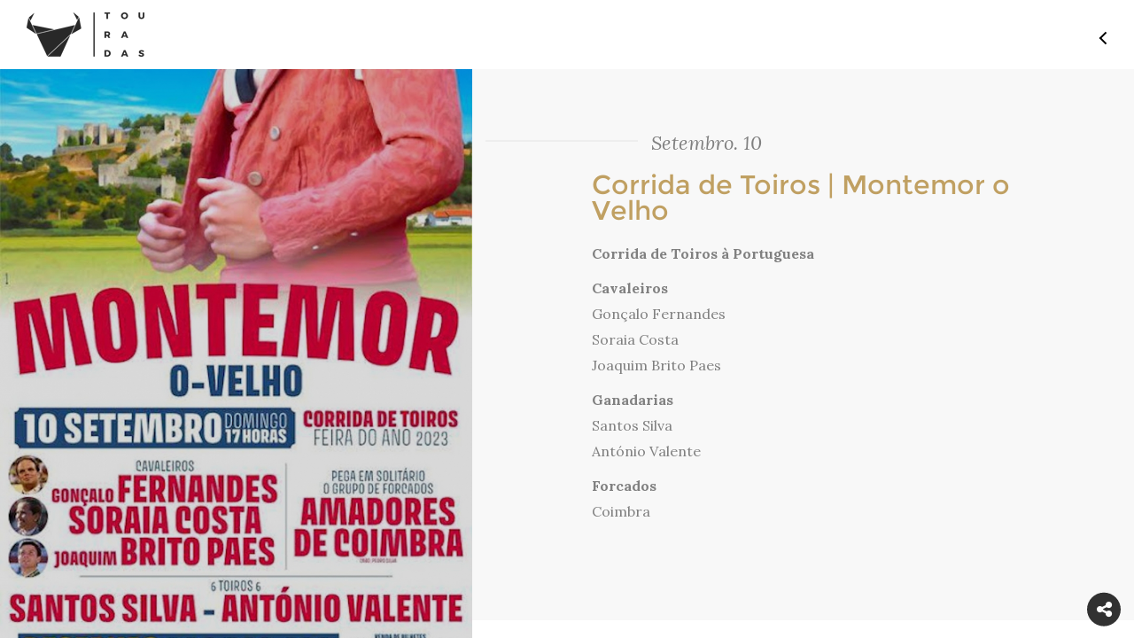

--- FILE ---
content_type: text/html; charset=UTF-8
request_url: https://www.touradas.pt/evento/corrida-de-toiros-montemor-o-velho-2023-09-10
body_size: 4174
content:
<!DOCTYPE html>
<html lang="pt">
<head>
	<meta charset="utf-8">
	<title>Touradas</title>
		<meta itemscope itemtype="http://schema.org/Article" />
	<meta property="og:url" content="http://www.touradas.pt/evento/corrida-de-toiros-montemor-o-velho-2023-09-10" />
	<meta property="og:title" content="Corrida de Toiros | Montemor o Velho"/>
	<meta property="og:image" content="http://www.touradas.pt/docs/images/crop/20230905221955322525.jpg"/>
	<!--  falta a descrição -->
	<!--<meta property="og:description" content=""/>
	meta name="description" content=""/> -->
	<meta name="title" content="Corrida de Toiros | Montemor o Velho"/>
	<link rel="image_src" href="http://www.touradas.pt/docs/images/crop/20230905221955322525.jpg"/>
	<!-- <meta name="viewport" content="width=device-width, height=device-height, initial-scale=1.0, user-scalable=0, minimum-scale=1.0, maximum-scale=1.0"> -->
	<meta name="viewport" content="width=device-width, initial-scale=1, maximum-scale=1, user-scalable=no">
	<link rel="stylesheet" href="/css/vendor/bootstrap.min.css">
	<link rel="stylesheet" href="/css/vendor/jasny-bootstrap.min.css">
	<link rel="stylesheet" href="/css/font-awesome.min.css">
	<link rel="stylesheet" href="/css/vendor/jquery-ui.min.css">
	<link rel="stylesheet" href="/css/vendor/normalize.css">
	<link rel="stylesheet" href="/css/main.css">
	<link href="https://fonts.googleapis.com/css?family=Lora:400,400i,700,700i" rel="stylesheet">
	<link rel="shortcut icon" href="/favicon.ico">
	<link href='https://fonts.googleapis.com/css?family=Montserrat:400,700' rel='stylesheet' type='text/css'>
	<link href='https://fonts.googleapis.com/css?family=Droid+Serif:400,400italic,700,700italic' rel='stylesheet' type='text/css'>
	<link rel="stylesheet" type="text/css" href="/css/evento.css">
	<script type="text/javascript" src="/js/vendor/jquery-1.11.2.min.js"></script>
	<script>
        var viewport = 'desktop';
        var retina = false;
        var currentArea = 'evento';
        var path = '/evento/corrida-de-toiros-montemor-o-velho-2023-09-10';
	</script>
	<script type="text/javascript" src="/js/viewport.js"></script>

	<!-- Facebook Pixel Code -->
	<script>
	!function(f,b,e,v,n,t,s){if(f.fbq)return;n=f.fbq=function(){n.callMethod?
	n.callMethod.apply(n,arguments):n.queue.push(arguments)};if(!f._fbq)f._fbq=n;
	n.push=n;n.loaded=!0;n.version='2.0';n.queue=[];t=b.createElement(e);t.async=!0;
	t.src=v;s=b.getElementsByTagName(e)[0];s.parentNode.insertBefore(t,s)}(window,
	document,'script','https://connect.facebook.net/en_US/fbevents.js');

	fbq('init', '559833774201608');
	fbq('track', "PageView");</script>
	<noscript><img height="1" width="1" style="display:none"
	src="https://www.facebook.com/tr?id=559833774201608&ev=PageView&noscript=1"
	/></noscript>
	<!-- End Facebook Pixel Code -->
</head>

<body>
	<div id="hideAll"><div id="loading-image"></div></div>
	<header class="container-fluid">
		<div class='row'>
			<div class='col-xs-4 col-sm-6 col-md-6 col-lg-6 header-wrapper-center escuro'><a href='/'><div class='header-wrapper-center-menu-link-escuro'></div></a></div>			<div class="col-xs-8 col-sm-6 col-md-6 col-lg-6 header-wrapper-left">
				<div class='menu-icon-evento'>
					<span class="icon-top-line"></span>
					<span class="icon-bottom-line"></span>
				</div>
			</div>
		</div>
	</header>
	<nav class='menu-wrapper'>
		<div class='container-fluid'>
			<div class='row'>
				<div class='col-xs-6 col-sm-6 col-md-6 col-lg-6 close-menu'>
					Menu
				</div>
			</div>
			<div class='col-xs-12 col-sm-12 col-md-12 col-lg-12 navigation'>
				<div class='col-xs-12 col-sm-6 col-md-6 col-lg-6 menu-left'><ul id='menu-navigation-left'><li class='menu-option '><a href='/'><span></span>home<span class='menu-underline'></span></a></li><li class='menu-subs'><ul class='submenu'>tauromaquia<li class=''><a href='/tauromaquia/otouro'><span></span>O Touro<span class='menu-underline'></span></a></li><li class=''><a href='/tauromaquia/atourada'><span></span>A Tourada<span class='menu-underline'></span></a></li><li class=''><a href='/tauromaquia/intervenientes'><span></span>Os Intervenientes<span class='menu-underline'></span></a></li><li class=''><a href='/tauromaquia/historia'><span></span>História da Tauromaquia<span class='menu-underline'></span></a></li><li class=''><a href='/tauromaquia/cultura'><span></span>Touradas na Cultura<span class='menu-underline'></span></a></li><li class=''><a href='/tauromaquia/touradas-numeros'><span></span>Touradas em Números<span class='menu-underline'></span></a></li><li class=''><a href='/tauromaquia/aficionado'><span></span>Razões para ser Aficionado<span class='menu-underline'></span></a></li><li class=''><a href='/tauromaquia/mentiras'><span></span>Mentiras sobre as Touradas<span class='menu-underline'></span></a></li></ul></li><li class='menu-option '><a href='/noticias'><span></span>notícias<span class='menu-underline'></span></a></li><li class='menu-option '><a href='/agenda'><span></span>agenda<span class='menu-underline'></span></a></li></ul></div><div class='col-xs-12 col-sm-6 col-md-6 col-lg-6 menu-right'><ul id='menu-navigation-right'><li><ul class='submenu'>multimédia<li class='menu-option '><a href='/multimedia/imagens'><span></span>Imagens<span class='menu-underline'></span></a></li><li class='menu-option '><a href='/multimedia/videos'><span></span>Vídeos<span class='menu-underline'></span></a></li></ul></li><li class='menu-option '><a href='/loja'><span></span>loja<span class='menu-underline'></span></a></li><li class='menu-option '><a href='/votartauromaquia'><span></span>Votar Tauromaquia<span class='menu-underline'></span></a></li><li class='menu-option '><a href='/partilhaatuapaixao'><span></span>#partilhaatuapaixão<span class='menu-underline'></span></a></li></ul></div><div class='col-xs-12 col-sm-6 col-md-6 col-lg-6 menu-right'><ul id='menu-navigation-right'><li class='menu-option '><a href='http://touradas.loyty.pt/'><span></span>Cartão Aficionado<span class='menu-underline'></span></a></li><li class='menu-option '><a href='/diadatauromaquia'><span></span>dia da tauromaquia<span class='menu-underline'></span></a></li><li class='menu-option '><a href='/documentos'><span></span>documentos<span class='menu-underline'></span></a></li><li class='menu-option '><a href='/quemsomos'><span></span>Quem Somos<span class='menu-underline'></span></a></li></ul></div><div class='col-xs-12 col-sm-6 col-md-6 col-lg-6 menu-right'><ul id='menu-navigation-right'><li class='menu-option '><a href='/contactos'><span></span>contactos<span class='menu-underline'></span></a></li></ul>			</div>
		</div>
	</nav>
	<script>
		window.fbAsyncInit = function(){
			FB.init({
			    appId: '1153446928064488',
			    status: true,
			    xfbml: true,
			    version:'v2.7'
			}); 
		};
		(function(d, debug){
			var js, 
			id = 'facebook-jssdk', 
			ref = d.getElementsByTagName('script')[0];
		    if(d.getElementById(id)) {return;}
		    js = d.createElement('script'); 
		    js.id = id; 
		    js.async = true;js.src = "//connect.facebook.net/en_US/all" + (debug ? "/debug" : "") + ".js";
		    ref.parentNode.insertBefore(js, ref);
		}(document, /*debug*/ false));
		function postToFeed(title, desc, url, image){
			var obj = {
				method: 'feed',
				link: url, 
				picture: image,
				name: title,
				description: desc
			};
			function callback(response){}
			FB.ui(obj, callback);
		}
	</script><div class="container-fluid event-wrapper">
	<div class="row">
		<div class="col-xs-12 col-sm-12 col-md-12 col-lg-5 event-image-wrapper cover">
			<img class='img-responsive' src='/docs/images/crop/20230905221955322525.jpg' alt='montemor o velho' >			<div class="curtain"></div>
		</div>
		<div class="col-xs-12 col-sm-12 col-md-12 col-lg-7 event-info-wrapper">
			<div class="row">
				<div class="col-xs-2 col-sm-2 col-md-2 col-lg-3 event-data-line">
					<span></span>
				</div>
				<div class="col-xs-10 col-sm-10 col-md-10 col-lg-9 event-date">
					<span class="date">Setembro. 10</span>
				</div>
			</div>
			<div class="container-fluid">
				<div class="event-info">
					<div class="info-title">
						Corrida de Toiros | Montemor o Velho					</div>
					<div class="info-wrapper">
						<p><b>Corrida de Toiros à Portuguesa</b></p><p><b>Cavaleiros</b><br>Gonçalo Fernandes<br>Soraia Costa<br>Joaquim Brito Paes</p><p><b>Ganadarias<br></b>Santos Silva<br>António Valente</p><p style=""><b>Forcados<br></b>Coimbra<br style=""></p>					</div>
				</div>
			</div>
		</div>
	</div>
</div>
<div class="social-wrapper">
	<div class='icones'>
		<div class='share-icon-mobile'><i class="fa fa-share-alt" aria-hidden="true"></i></div>
		<a rel="nofollow"  target="_blank" href="http://www.touradas.pt/evento/corrida-de-toiros-montemor-o-velho-2023-09-10" data-image="http://www.touradas.pt/docs/images/crop/20230905221955322525.jpg" data-title="Corrida de Toiros | Montemor o Velho" data-desc="" onclick="return false" class="btnShare"><div class='facebook-icon-mobile'><i class="fa fa-facebook" aria-hidden="true"></i></div></a>
		<a rel="nofollow" href="https://plus.google.com/share?url=http://www.touradas.pt/evento/corrida-de-toiros-montemor-o-velho-2023-09-10" data-action="share" target="_blank"><div class='google-icon-mobile'><i class="fa fa-google-plus" aria-hidden="true"></i></div></a>
		<a rel="nofollow" href="https://twitter.com/intent/tweet?text=Corrida de Toiros | Montemor o Velho&url=http://www.touradas.pt/evento/corrida-de-toiros-montemor-o-velho-2023-09-10" target="_blank"><div class='twitter-icon-mobile'><i class="fa fa-twitter" aria-hidden="true"></i></div></a>
	</div>
</div>
<div class="popup-window">
	<div class="image-close-btn">
		<span class="one-line"></span>
		<span class="two-line"></span>
	</div>
	<div class="popup-image-wrapper">
		<div class="container">
			<div class="row">
				<div class="col-xs-12 col-sm-12 col-md-12 col-lg-12 popup-image">
					<div class="popup-title-wrapper"><span class="popup-title">Evento</span></div>
					<div class="image-wrapper">
					</div>
					<div class="title-wrapper">
						<span class="title"></span>
					</div>
				</div>
			</div>
		</div>
	</div>
</div>
<footer></footer>
<!--<script src ="/js/vendor/jquery.min.js"> </script>-->
<script src ="/js/vendor/jquery.Jcrop.min.js"> </script>
<script src="/js/vendor/jquery.mobile.custom.min.js"></script>
<script src="/js/vendor/modernizr-2.8.3-respond-1.4.2.min.js"></script>
<script src="/js/vendor/jquery-ui.min.js"></script>
<script src="/js/vendor/bootstrap.min.js"></script>
<script src="/js/main.js"></script>
<script>
 function getCookie(cname) {
   var name = cname + "=";
   var decodedCookie = decodeURIComponent(document.cookie);
   var ca = decodedCookie.split(';');
   for(var i = 0; i <ca.length; i++) {
     var c = ca[i];
     while (c.charAt(0) == ' ') {
       c = c.substring(1);
     }
     if (c.indexOf(name) == 0) {
       return c.substring(name.length, c.length);
     }
   }
   return "";
 }

 function setCookie(cname, cvalue, hours) {
   var d = new Date();
   d.setTime(d.getTime() + (hours*60*60*1000));
   var expires = "expires="+ d.toUTCString();
   document.cookie = cname + "=" + cvalue + ";" + expires + ";path=/";
 }

 jQuery(function($){

 	$(document).on('click', '.jconfirm .jconfirm-closeIcon', function(){

 		if( typeof cookieName != 'undefined' &&
 			cookieName.length &&
 			typeof cookieHours != 'undefined' &&
 			cookieHours.toString().length ){

 			setCookie(cookieName, '1', cookieHours);
 		}

 	});

	var cookieName  = 'popup_cartao_touradas';
	var cookieHours = 24;
  	var html = '<p> </p>';
	var forwardUrl = 'https://touradas.pt/cartaoaficionado/';

	// var content = '<a href="'+forwardUrl+'"><img src="cartao_site.jpg"></img></a>';
  if(html.length>10){
    	var content = '<div class="newsletter" style="text-align:center !important;padding-top:200px;min-height:400px;background-position:0px !important;;background-size:cover !important;height:100%;background-position: center 0px !important;background: url(/docs/images/main/2022082500122185161.jpg)">'+html+'</div>';
  }else{
	var content = '<a href="'+forwardUrl+'" style="background-position: center bottom !important;background-size:cover !important;background: url(/docs/images/main/2022082500122185161.jpg)"></a>';
  }
	var buttonText = 'Ir';
	var buttonText2 = 'OK';

	if(!getCookie(cookieName).length){

		setTimeout(function(){

			$.alert({
				backgroundDismiss: true,
				boxWidth: '300px',
				// boxWidth: '30%',
				buttons : {


					somethingElse : {
						text : buttonText,
						btnClass: 'confirm-btn',
						action : function(){

							setCookie(cookieName, '1', cookieHours);

							window.location.href = forwardUrl;
						}
					},
					somethingElse2 : {
						text : buttonText2,
						btnClass: 'jconfirm-closeIcon',
						action : function(){

						}
					}
				},
				cancel: function(){
					console.log('cancel');
					setCookie(cookieName, '1', cookieHours);
				},
				closeIcon: true,
				content: content,
				// title: title,
				title: '',
				useBootstrap : false,
				onContentReady : function(){

				}

			});

		},5000);

	}
});
</script>
<script type="text/javascript" src="/js/evento.js"></script>
<script>
  (function(i,s,o,g,r,a,m){i['GoogleAnalyticsObject']=r;i[r]=i[r]||function(){
  (i[r].q=i[r].q||[]).push(arguments)},i[r].l=1*new Date();a=s.createElement(o),
  m=s.getElementsByTagName(o)[0];a.async=1;a.src=g;m.parentNode.insertBefore(a,m)
  })(window,document,'script','https://www.google-analytics.com/analytics.js','ga');
  ga('create', 'UA-70326211-1', 'auto');
  ga('send', 'pageview');
</script>
</body>
</html>
<!-- SO PARA DIFERENCIA NO GIT -->

--- FILE ---
content_type: application/javascript
request_url: https://www.touradas.pt/js/viewport.js
body_size: 889
content:
if (viewport == "") {
	var viewportWidth = $(window).width();
	var viewportString = "";
	var retinaTest = isRetina();
	//Adjust breakpoint values if necessary
	if (viewportWidth >= 1200) { //Desktop
		viewportString = "desktop";
	} else if (viewportWidth >= 768) { //Tablet
		viewportString = "tablet";
	} else { //Mobile
		viewportString = "mobile";
	}

	$.ajax({
        url: '/ajax/setViewport.php',
        type: "POST",
        data: {
            viewport:viewportString,
        	retina: retinaTest,
        },
        dataType: "json",
        beforeSend: function() {
		    
		},
        success: function (response) {
        	if (response.success) {
        		location.reload();
        	};
        },
        error: function() {

        }
    });
}

$(window).on('resize', function(){
	var viewportWidth = $(window).width();
	var viewportString = "";
	
	//Adjust breakpoint values if necessary
	if (viewportWidth >= 1200) { //Desktop
		viewportString = "desktop";
	} else if (viewportWidth >= 768) { //Tablet
		viewportString = "tablet";
	} else { //Mobile
		viewportString = "mobile";
	}
	if (viewport != viewportString) {
		viewport = viewportString;
		$.ajax({
	        url: '/ajax/setViewport.php',
	        type: "POST",
	        data: {
	            viewport:viewportString,
	            retina: isRetina(),
	        },
	        dataType: "json",
	    });
	    $("img").each(function(index){
	    	var path = $(this).attr("src").split("/");
	    	if (path[3] == "docs" && path[4] == "images") {
	    		var size = path[5].split("-");
	    		if (size[0] != "main" && size[0] != "source"){
		    		if (size.length == 1) { //estavamos no desktop sem retina
		    			size.push(viewportString);
		    			if (isRetina())size.push("retina");
		    		} else if (size.length == 2 && size[1] == "retina") { //estavamos no desktop com retina
		    			size[1] = viewportString;
		    			size.push("retina");
		    		} else if (size.length != 0){ //não estavamos no desktop
		    			if (viewportString != "desktop") {
		    				size[1] = viewportString;
		    				if (isRetina()) size[2] = "retina";
		    			} else {
		    				if (size.length == 3) {
		    					size.pop();
		    					if (isRetina()) {
		    						size[1] = "retina"
		    					} else {
		    						size.pop();
		    					}
		    				} else {
		    					size.pop();
		    				}
		    			}
		    		}
		    		path[5] = size.join("-");
		    		if (path[5].indexOf("-desktop")>=0) {
		    			path[5] = path[5].replace("-desktop", "");
		    		}
		    		$(this).attr("src", path.join("/"));
	    		}
	    	}
	    });
	}
});

function isRetina() {
    // return window.devicePixelRatio >= 2; caso seja para utilizar imagem retina descomentar
    return false;
}